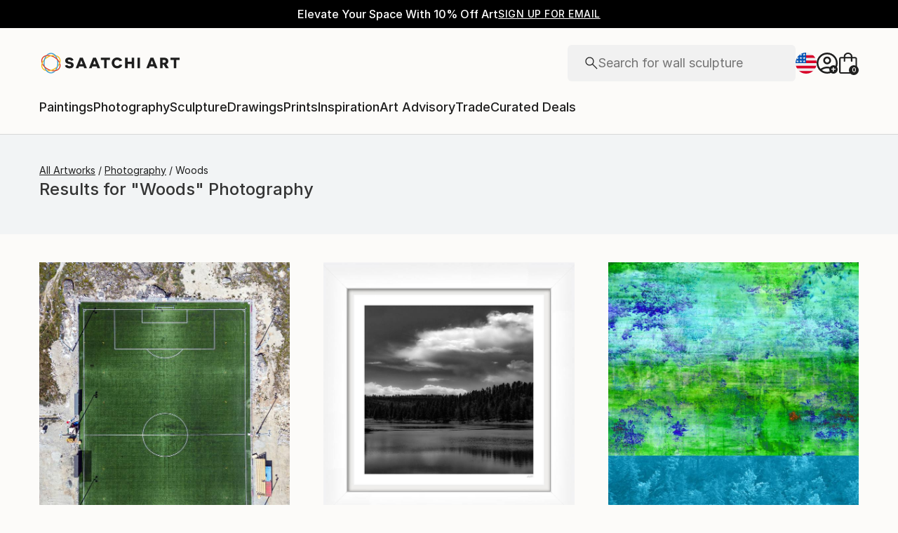

--- FILE ---
content_type: application/javascript
request_url: https://api.lightboxcdn.com/z9gd/44901/www.saatchiart.com/jsonp/z?cb=1769767889130&dre=l&callback=jQuery36401731045574802843_1769767889089&_=1769767889090
body_size: 1188
content:
jQuery36401731045574802843_1769767889089({"success":true,"response":"[base64].[base64].ImTCsahwVjilmYFH11jJiQ86Q8pV2ovOtEQmLunPJkB-3BOzBouMUSdV-nqiSyHhKsQsmNxhPe30pjLxp1m62nu2n9VKz7ap0Q0oe0I0SrEBw2ISMIAAej9YgLA9ABNQM4g7ExS0lAx12A6sjBAABfHCgA_","dre":"l"});